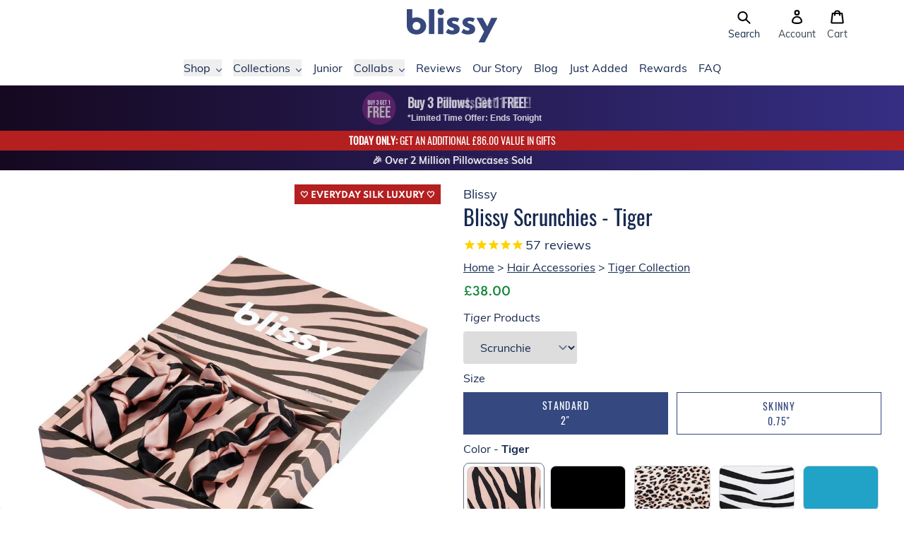

--- FILE ---
content_type: image/svg+xml
request_url: https://cdn.shopify.com/s/files/1/0224/3549/6013/files/allure.svg?v=1617067767
body_size: 3149
content:
<svg xmlns="http://www.w3.org/2000/svg" viewBox="0 0 365 105.2"><g id="Layer_2" data-name="Layer 2"><g id="Layer_1-2" data-name="Layer 1"><path d="M17.69,104.64c-.64-.3-1.87-1-2.73-1.53-2.44-1.53-3.12-1.82-4.68-2-1.73-.2-2.35-.6-3.81-2.46a16.85,16.85,0,0,0-2.23-2.24C1.49,94.23.9,93,.63,89,.53,87.58.35,85.41.22,84.2L0,82l.64-1.7a22.24,22.24,0,0,1,5.47-8.88c1.9-1.8,3.6-2.71,4.68-2.54.67.11.82,0,1.68-.76,1.33-1.23,1.82-1.43,4.66-1.89a41.51,41.51,0,0,0,4.07-.87,19.3,19.3,0,0,1,2.92-.61,11,11,0,0,0,2.34-.5,7.42,7.42,0,0,1,2.6-.36c1.93,0,3.11-.41,6-2.11L37,60.68l1.88,0c2.16.06,2.76-.11,3.16-.87.73-1.42,1.28-6.63.92-8.7a8.11,8.11,0,0,0-1.44-3.6A10.22,10.22,0,0,0,39,47a9.52,9.52,0,0,1-3.17-.78c-1.17-.61-2.05-.62-4-.08s-2.25.5-3.27-.19a2.87,2.87,0,0,0-2.06-.58,11.16,11.16,0,0,1-2.32-.29,6.19,6.19,0,0,0-4,.11c-1.45.49-2.37,1.32-2.37,2.15a6.7,6.7,0,0,0,.91,2.13L19.6,51l-.11,1.9a11.81,11.81,0,0,1-1.71,5.81c-1.38,1.74-2.69,2.15-5.12,1.62A5.53,5.53,0,0,0,10,60.24a3,3,0,0,1-2.07-.14,10.3,10.3,0,0,1-3.78-2.65C3,56,2.21,52.75,2.21,49.48c0-4.73,1.6-7.75,5.08-9.65a15.5,15.5,0,0,0,3.38-2.74,24.58,24.58,0,0,1,2.81-2.5c.46-.29,1.37-.92,2-1.39l1.18-.87,3,.05a13,13,0,0,0,4.21-.3,27.57,27.57,0,0,1,3.82-.6c2.5-.24,2.72-.29,3.83-1a3.26,3.26,0,0,1,3.33-.43,34.74,34.74,0,0,0,3.53.58c3,.37,3.41.49,4.82,1.34a24,24,0,0,0,3,1.41c1.79.7,1.93.8,3.91,2.81a23.26,23.26,0,0,1,4.94,6.53,17.9,17.9,0,0,1,2,7.3,23.79,23.79,0,0,0,.6,3.76,2.49,2.49,0,0,1,.11,1.79,8.48,8.48,0,0,0,0,3.77,12.33,12.33,0,0,1-.09,4c-.18,1.49-.42,4.43-.54,6.52s-.31,4.14-.42,4.57a8.81,8.81,0,0,0-.07,4.26,5.21,5.21,0,0,1-.27,4,7.86,7.86,0,0,0-.58,2.38c0,1.41,1.55,5.22,2.24,5.49a4,4,0,0,0,1.08.12c.71,0,.81-.08,1.73-1.34,1.1-1.51,1.85-2,3.19-2a105.35,105.35,0,0,1,10.61,1.21c2.46.48,2.65.44,3.19-.65s.7-2.16,1.43-8.43c.86-7.4.88-7.74.29-8.53-.43-.59-.45-.7-.33-3.16.07-1.41.22-3.82.34-5.38a40.28,40.28,0,0,0-.32-9,15.36,15.36,0,0,1,.1-6.52c.66-2.55.63-2.8-.53-4.69s-1.29-2.64-.42-5.18a5.16,5.16,0,0,0,.08-4.22l-.36-1.3.45-1c.59-1.26.49-1.84-.73-4.61-.53-1.17-1.11-2.62-1.3-3.21-.59-1.82-1-2.07-2.44-1.36-1,.53-1.83.49-3.28-.2s-1.72-.7-2.34-.26a3.48,3.48,0,0,1-2.51.47,6,6,0,0,1-1.56-.93,27.13,27.13,0,0,0-2.85-1.81,9.73,9.73,0,0,1-4.44-4.26c-1.17-2.45-.64-5.39,1.57-8.65A13.06,13.06,0,0,1,63,1.37c1.54-.76,2.44-.76,4.61,0,2.85,1,4.24,1.23,9.87,1.56a46.08,46.08,0,0,1,4.87.49A5.17,5.17,0,0,0,86,3.28l1.32-.43,1.42.7c2.08,1,2.47,1.52,2.81,3.49A50.89,50.89,0,0,0,94.77,17.7c.81,1.53.77,2.92-.14,5.42C93.56,26,93.57,26,93.38,29.65c-.17,3.27-.21,3.53-.82,5l-.64,1.52V51.92L92.77,54l.86,2.13-.72,2.16a13.57,13.57,0,0,0-.7,2.91A13.43,13.43,0,0,0,92.82,64a6.2,6.2,0,0,1,.37,3.89c-.32,2.52-.3,3.12.17,4.63s.51,2.22,0,4.6a22.92,22.92,0,0,0-.44,5c0,3.44.2,4.91,1,6.37.55,1,.63,1.07,3.7,1.84,2,.49,2.27.52,3.12.3a11.93,11.93,0,0,0,2.49-1.27c2.92-1.91,2.67-1.87,8.76-1.53,3.32.18,7.64.31,8.41.25.6,0,1.45-3.52,2-8.23.23-1.9.64-4.51.92-5.82.54-2.53.53-2.64-.35-3.74-.43-.53-.43-.56-.2-3.8a94.72,94.72,0,0,0-.09-14.39l-.32-2.94.52-2.32c.7-3.18.68-3.41-.4-5.15s-1.27-2.72-.64-4.6A9.61,9.61,0,0,0,122,32c-.25-1.15-.25-1.25.15-1.92.59-1,.51-1.82-.39-3.95-.45-1-1.11-2.68-1.48-3.64-.82-2.16-1.12-2.63-1.66-2.63a2.87,2.87,0,0,0-1.16.51l-.74.51-1.56-.32a17.09,17.09,0,0,0-2.63-.31c-1,0-1.07,0-1.63-.84-.81-1.18-.93-1.25-2.5-1.46a4.69,4.69,0,0,1-2.27-.8,8.71,8.71,0,0,1-2.83-3.33,9.61,9.61,0,0,1,0-6.23,17.14,17.14,0,0,1,3.06-5.73A6.48,6.48,0,0,1,109.66,0a15.76,15.76,0,0,1,2.46.77,16.29,16.29,0,0,0,3.2.89,12.25,12.25,0,0,1,2.31.54c1,.37,1.5.42,4.09.37,2.75-.06,3,0,4.26.44l1.34.51L129.06,3l1.73-.51,1.21.59c1.51.73,1.83,1,2.09,1.67.12.31.73,2.65,1.36,5.23,1,3.93,1.32,5,2.17,6.72s1,2.12.89,3a18.56,18.56,0,0,1-.92,3.14c-.77,2-.82,2.31-1.06,5.65-.22,3.1-.32,3.7-.87,5.16-.74,2-1,4.06-1,9s.25,7.52,1,9.74c.94,2.93.95,3.82.12,6.12l-.69,1.94.7,2,.7,2.06-.13,2.94c-.13,2.86-.12,3,.38,4.45l.52,1.5-.6,3.16c-.85,4.47-1,5.48-1,7.21a4.8,4.8,0,0,0,.81,3.08c.94,1.82,1.11,1.93,4,2.62a8.56,8.56,0,0,0,5.72-.18,23.07,23.07,0,0,1,6.92-.8,5.19,5.19,0,0,1,4.07,2.87,6.63,6.63,0,0,1,.93,4.57c-.55,2.12-2.39,5.05-3.61,5.75a8.43,8.43,0,0,1-2.66.25,14.48,14.48,0,0,0-4.2.53l-2,.52-1.55-.38a14.7,14.7,0,0,0-5.69-.41,20.67,20.67,0,0,1-4.68,0c-5.22-.37-6.89-.33-8.88.21s-1.92.51-4.32-.37a3.85,3.85,0,0,0-2.73-.19l-1.56.24-1.21-.61a5.56,5.56,0,0,0-1.72-.61,3.59,3.59,0,0,0-1.51.73l-1,.73-1.9-.05a12.13,12.13,0,0,0-4,.45,6.88,6.88,0,0,1-3.75.26,66.88,66.88,0,0,0-6.85-.27c-2.84,0-6.08-.08-7.21-.17a6.49,6.49,0,0,0-3.74.43l-1.69.59L80.29,103c-1.36-.59-1.53-.62-3.63-.57s-2.22,0-3.6-.64c-1.16-.57-1.54-.67-2.18-.57a23.77,23.77,0,0,0-4.44,1.27,6.46,6.46,0,0,1-2.8.37,31.72,31.72,0,0,0-3.48.22,8.64,8.64,0,0,1-8.15-3c-1.54-1.69-2.78-2.59-3.86-2.79-.8-.14-1.23,0-2.43,1a26.25,26.25,0,0,1-3.35,1.9A28,28,0,0,0,39.09,102a10.7,10.7,0,0,1-1.17.81c-.53.28-5.12.61-8.54.61-3.63,0-5.35.25-7.44,1.06a10.76,10.76,0,0,1-2.44.7,5.68,5.68,0,0,1-1.81-.56Zm6.49-11.79c1.53-.76,2.15-.88,5.56-1.07,2.83-.15,3.31-.23,3.55-.54s.85-1.15,1.53-2.12c1.73-2.43,2.12-2.79,5.73-5.2,2.65-1.77,3.23-2.25,3.48-2.84a30.06,30.06,0,0,0,.32-7.62,2.25,2.25,0,0,0-.69-1c-.51-.39-.52-.39-2.23,0-1,.22-2.77.72-4,1.1a19,19,0,0,1-5.45.88c-5.46.33-7.15.7-10.25,2.25-.92.46-2.63,1.24-3.8,1.74a13.26,13.26,0,0,0-2.58,1.33,9.45,9.45,0,0,0-1.8,4c-.73,3.72,1,6.82,4.39,7.8a23,23,0,0,1,2.89,1.11c1.65.79,2.18.82,3.4.21Z"/><path d="M213.7,103a26.74,26.74,0,0,0-3.71-.78,17.36,17.36,0,0,1-4.69-1.37c-3.8-1.51-3.77-1.49-4.47-2.49-.33-.48-.8-1.11-1.05-1.41l-.45-.55-.82.41c-.44.22-2.74,1.7-5.1,3.28L189.13,103l-5.3.23-5.3.23-1.18-.53a2.9,2.9,0,0,0-2.1-.37,19,19,0,0,1-2.58.17,4.68,4.68,0,0,1-2.78-.53c-3.86-1.9-9.78-10.66-12.41-18.38-1.4-4.14-1.4-4.09-1.48-16.82,0-6.26-.17-12.66-.29-14.22a32.42,32.42,0,0,0-1.14-6.89c-.22-.55-.23-.55-1.44-.43a9,9,0,0,1-4.56-.7c-2.25-1.29-4.25-3.4-4.81-5.09a18.32,18.32,0,0,1-.11-6.27,4.83,4.83,0,0,1,2.28-4.09,7,7,0,0,1,7.45-1.07c1.73.63,2.87.75,3,.3s.9-.6,2.13-.79c3.73-.57,9.93,3.32,11.82,7.41.39.85.44,1.25.43,3.4a10.7,10.7,0,0,1-.78,4.68,10,10,0,0,0-.75,4.38,8.6,8.6,0,0,0,1.64,5.58c1.12,1.88,1.17,2.4.38,3.91-.35.67-.77,1.47-.92,1.78a19.16,19.16,0,0,0-1.13,4.44c-.12,1-.08,1.18.63,2.43l.75,1.34.1,7.81.1,7.81.76,1c2,2.52,4.18,4.49,5.54,5.06a14.41,14.41,0,0,0,3.83.42l3.12.11,1.43-1.54a110.92,110.92,0,0,0,9.35-12.24,33.54,33.54,0,0,0,2.8-7l.42-1.69-.46-1.68a11.46,11.46,0,0,1-.31-5.87c.36-2.63.35-2.72-.6-5.71a7.8,7.8,0,0,1-.56-2.65,5.55,5.55,0,0,1,1.09-1.63c1.17-1.31,1.43-2,1.06-2.91s-.84-1.25-2.43-1.61a25.2,25.2,0,0,1-3.31-1.11,5.45,5.45,0,0,0-3.42-.68,9.1,9.1,0,0,1-7.48-2.55c-2-1.93-2.19-3-1.07-5.16s5.5-7,7.25-7.91c1-.51,1.53-.51,3.78,0,2.57.58,3.93.58,5.16,0l1-.46,1.33.49c1.6.59,2,.65,6.14,1,3.84.35,5.11.73,6.32,1.93.89.89,1.07,1.4,1.39,4,.12.92.36,2.41.54,3.32.4,2,.46,10.63.1,15.54a21.76,21.76,0,0,1-1.49,7.25,8,8,0,0,0-.56,3.8,12.93,12.93,0,0,0,.41,3.89c.36,1.35.44,2.28.53,6.73.07,3.14,0,6.31-.1,8.11-.21,2.79-.21,3,.15,3.6.5.85,1.6,1.26,4.43,1.64,3.5.48,5.75,1.41,6.73,2.79s1.24,5.35.47,6.65a11.72,11.72,0,0,1-2.39,1.92c-1.13.74-2.85,2-3.81,2.74a9.08,9.08,0,0,1-2,1.36c-.17,0-1.16-.27-2.22-.58Z"/><path d="M230.32,101.93c-2.55-1.86-4-4.88-3.45-7.36.65-3.11,2.61-4.8,5.58-4.82a18,18,0,0,1,2.81.26,3.65,3.65,0,0,0,2.44-.09,7.84,7.84,0,0,0,3.5-2.4A23.18,23.18,0,0,0,242.5,81a29.38,29.38,0,0,0-.21-3c-.16-1.35-.14-3.52.12-9.55.44-10.45.34-22.53-.19-24-.47-1.26-1.53-2.24-3.79-3.52-3-1.66-2.59-1.61-4.7-.68s-2.93,1-4.28.46a13,13,0,0,1-7.07-7.31,2.71,2.71,0,0,1-.12-1.7c.65-2.89,2.87-5.07,6.17-6.07,1.35-.4,1.68-.42,7.69-.35s6.32.09,7.11.5c1,.54,1.44.55,2.9,0a8.27,8.27,0,0,1,7.09.82c.95.69,1.33,1.47,2.26,4.62.76,2.58,1.44,3.87,2.12,4,1,.25,1.8-.25,5.22-3.24,1.84-1.59,3.24-2.33,4.47-2.33.83,0,1-.1,2.39-1.25a11.39,11.39,0,0,1,7.71-3,8,8,0,0,1,2.61.39,7.66,7.66,0,0,0,1.6.39,3.63,3.63,0,0,0,1.23-.39c1.26-.64,1.69-.53,2.91.73A59.89,59.89,0,0,1,289.67,32l2.85,4.19.13,1.85a73.54,73.54,0,0,0,.92,8c.63,3.54.19,5.29-1.76,7a48.81,48.81,0,0,1-6.67,4.55l-1.11.57-1.72-.79c-.95-.44-2.12-1-2.6-1.15-2-.85-4.52-3.42-5.77-6-.82-1.7-.85-2.83-.17-5.51.54-2.12.59-2.73.27-3.44s-.66-.76-1.83-.42a7,7,0,0,0-2.55,1.62c-.85.73-2.43,2-3.52,2.92-2.25,1.82-2.91,2.55-3.78,4.22a21.63,21.63,0,0,1-4.29,6.1,13.19,13.19,0,0,0-2.91,3.83l-.82,1.65.32,2.21c.39,2.69.39,4.65,0,10.19-.15,2.36-.34,5.86-.41,7.79l-.14,3.51,1.25,1.09a21.44,21.44,0,0,0,4.45,3.13l1.27.65h12.14l1,.89c2.74,2.36,2.9,5.14.49,8.29-1.18,1.55-2.53,2.11-6.51,2.7a18.23,18.23,0,0,1-6.89-.09c-1.42-.34-1.67-.35-2.11-.1-1.79,1-1.58,1-6.73,1h-4.87l-1.15-.53a4,4,0,0,0-3.63-.15,11.07,11.07,0,0,1-5.45.07,4.56,4.56,0,0,0-3.12.13c-2.59.7-3.08.71-4,0Z"/><path d="M327.54,103.51c-3.77-.25-5.39-.87-7.37-2.81-1.59-1.57-1.91-1.74-3.29-1.74q-4.9,0-10.25-4.64A6.86,6.86,0,0,1,304,90.1c-.66-2.37-1.17-3.46-3.53-7.61-3.68-6.46-4-7.26-5-12.46-1-4.8-1-5.53-.51-7.38a10.11,10.11,0,0,0,.29-4.22c-.17-3.19-.09-3.51,1.86-8.07a45.62,45.62,0,0,0,1.74-4.68,23.42,23.42,0,0,1,3.73-8.5,7.17,7.17,0,0,1,3.37-2.78c.94-.42,1.16-.62,1.49-1.36.51-1.15,1.37-1.88,5.89-4.94l3.81-2.58h1.23c2.5,0,5.31-.36,5.55-.68a3.92,3.92,0,0,1,1.26-.73c1-.39,1.44-.43,6.41-.49l5.37-.07,2.09,1.1a46.49,46.49,0,0,0,4.66,2c4.54,1.64,8,3.57,9.89,5.5a22.1,22.1,0,0,0,2.77,2.32c1.81,1.22,2.19,1.77,4,5.83,2,4.49,2.79,6.94,2.85,9a6.82,6.82,0,0,0,.88,3.5c1.15,2.55,1.21,3.47.39,5.75-.35,1-.9,2.5-1.21,3.4a13,13,0,0,1-1.13,2.44A9.88,9.88,0,0,1,357.29,68c-1.29.44-2,.45-4.13.06a12.6,12.6,0,0,0-5.7.32c-2.15.47-3.24.47-8,0-2.14-.22-4.9-.42-6.13-.44a9.24,9.24,0,0,0-4.23.64l-2,.66-1.83-.36a7.47,7.47,0,0,0-3.76,0,17.65,17.65,0,0,1-4.09.2c-2.06-.12-2.21-.1-3.34.41a6.63,6.63,0,0,0-1.73,1.1l-.55.56.36,1.9a35.72,35.72,0,0,0,2.69,9.18c1.12,2,2.23,2.79,4.88,3.51a7.36,7.36,0,0,1,3.45,1.79,6.72,6.72,0,0,0,3.74,1.66,18.94,18.94,0,0,1,4.67,1.39l1.11.49,2.59-.71c1.43-.38,3.12-.79,3.76-.9a6.49,6.49,0,0,0,3.88-1.72,35.72,35.72,0,0,0,5.72-6.42c2.22-3,3.48-4.46,4.21-4.87.5-.27,1.15-.33,3.63-.33,3.49,0,4.08.15,5.23,1.31,2.32,2.34,2,7.16-.85,12.86a11.46,11.46,0,0,1-2.86,4.1,16.69,16.69,0,0,1-2.59,1.3c-1.07.44-3.18,1.49-4.68,2.33a78.69,78.69,0,0,1-8.83,4.39,5,5,0,0,1-2.83.62,18.26,18.26,0,0,0-6.56,0,18,18,0,0,1-5,.49Zm11.33-47.8,3.8-1a6.31,6.31,0,0,0,3-3c1-2.1.84-5.7-.35-6.93a22,22,0,0,0-7.69-4.2,13.26,13.26,0,0,1-2.78-1.12,4.38,4.38,0,0,0-3.11-.8,10.88,10.88,0,0,0-3.4.55c-3.87,1.18-6,2.32-7.06,3.82-1.38,1.93-1.39,1.94-3.16,2.24-2.92.51-4,1.35-5.41,4.16a6.33,6.33,0,0,0-.81,2.78c-.17,2.87,1.13,3.48,6.09,2.87a6.93,6.93,0,0,1,3.49.2,9.12,9.12,0,0,0,4.49.21c1.22-.23,1.67-.16,4.6.69C332.92,56.89,334.83,56.78,338.87,55.71Z"/></g></g></svg>

--- FILE ---
content_type: text/javascript
request_url: https://cdn.attn.tv/blissy/dtag.js?shop=blissy-brand.myshopify.com
body_size: 3242
content:
!function(){'use strict';function t(){const t=`${e}?t=e&message=${encodeURI('failed to load')}&v=${n}`,a=new Image(1,1);return a.src=t,a}const e='https://events.attentivemobile.com/e',n='4-latest_ec677a7dbf',a='[base64]',o='blissy-us.attn.tv',_='https://cdn.attn.tv/tag';const i='4-latest';let r={};try{r=JSON.parse(atob(a))}catch{t()}function d(t,e,n){const a=document.createElement('script');return a.setAttribute('async','true'),a.type='text/javascript',e&&(a.onload=e),n&&(a.onerror=n),a.src=t,((document.getElementsByTagName('head')||[null])[0]||document.getElementsByTagName('script')[0].parentNode).appendChild(a),a}const c='eat';var s=(t=>(t.Click='click',t.DataLayer='datalayer',t.OrderConfirmedPage='order confirmed page',t))(s||{}),A=(t=>(t.OrderConfirmedIdentifiers='order confirmed identifiers',t))(A||{}),l=(t=>(t.ADD_TO_CART_TRIGGER='AddToCartTrigger',t.DATA_LAYER_FOR_ADD_TO_CART='DataLayerForAddToCart',t.DATA_LAYER_FOR_ALL_EVENTS='DataLayerForAllEvents',t.DATA_LAYER_FOR_PRODUCT_VIEW='DataLayerForProductView',t.DATA_LAYER_FOR_PURCHASE='DataLayerForPurchase',t.SORT_ACTION_TRIGGER='SortActionTrigger',t))(l||{});function u(t){let e=`${_}/${i}/${t}?v=${n}`;return function(t){const e=t[c]&&''!==t[c];return window.__attn_loaded_via_cloudflare&&e}(r)&&(e=`${r[c]}/eat/core`),e}s.Click,l.ADD_TO_CART_TRIGGER,l.SORT_ACTION_TRIGGER,s.DataLayer,l.DATA_LAYER_FOR_ADD_TO_CART,l.DATA_LAYER_FOR_ALL_EVENTS,l.DATA_LAYER_FOR_PRODUCT_VIEW,l.DATA_LAYER_FOR_PURCHASE,s.OrderConfirmedPage,A.OrderConfirmedIdentifiers,function(e,n){var _;function c(t){return function(){e.attn_d0x0b_evt.push({func:t,args:arguments}),e.dispatchEvent(new Event('attn_queued_sdk_event'))}}function s(){!function(){try{const[t]=window.location.hash.split(/\?/);if(t.indexOf('attn')>-1){const t=window.location.hash.slice(5);sessionStorage.setItem('_d0x0b_',t)}const e=sessionStorage.getItem('_d0x0b_');return!!e&&(window.attn_d0x0b_cfg=e,!0)}catch(t){return!1}}()?function(e=(()=>{})){d(u('unified-tag.js'),e,t)}():function(e=(()=>{})){d(u('tag-debug.js'),e,t)}(),n.removeEventListener('DOMContentLoaded',s)}e.attn_d0x0b_cfg=a,e.__attentive_cfg=JSON.parse('{\"ceid\":\"ehY\",\"os\":\"META\",\"klv\":\"1\",\"mov\":\"3.08.15\",\"esms\":\"klaviyo\",\"cxd\":\".blissy.com\"}'),window.__attentive_domain=o,window.__attentive||(window.__attentive={invoked:!1,show:function(){window.__attentive.invoked=!0}}),(null==(_=null==r?void 0:r.cc)?void 0:_.dap)||function(){if(window.__poll_for_path_change)return;let t=window.location.pathname;const e=()=>{window.__attentive&&window.__attentive.show&&window.__attentive.show()};window.__poll_for_path_change=!0,setInterval((function(){if(t!==window.location.pathname){const n=document.querySelector('#attentive_overlay');null!=n&&n.parentNode&&n.parentNode.removeChild(n),t=window.location.pathname,e()}}),500),e()}(),e.__attnLoaded||(e.__attnLoaded=!0,e.attn_d0x0b_evt=e.attn_d0x0b_evt||[],e.attentive={version:i,analytics:{enable:c('enable'),disable:c('disable'),track:c('track'),pageView:c('pageView'),addToCart:c('addToCart'),productView:c('productView'),purchase:c('purchase')}},'loading'===n.readyState?n.addEventListener('DOMContentLoaded',s):s())}(window,document)}();

--- FILE ---
content_type: image/svg+xml
request_url: https://uk.blissy.com/cdn/shop/files/blissy-logo-blue.svg?v=1676481498
body_size: 83
content:
<svg id="Layer_1" data-name="Layer 1" xmlns="http://www.w3.org/2000/svg" viewBox="0 0 5000 1862.17"><defs><style>.cls-1{fill:#37487d;}</style></defs><title>Artboard 1</title><rect class="cls-1" x="1219.5" y="34.83" width="297.3" height="1367.92"/><path class="cls-1" d="M538.42,1429.2C222,1429.2,1,1235.76,1,958.77V34.83H298.3V532.37l10.07-3.92c71.18-27.78,148.59-41.86,230-41.86,303.37,0,532.15,203,532.15,472.18C1070.57,1231.35,846.76,1429.2,538.42,1429.2ZM536.66,738c-124.82,0-219,94.9-219,220.74,0,128.91,90,219,219,219,125.85,0,217.19-92.09,217.19-219C753.85,832.93,660.48,738,536.66,738Z"/><path class="cls-1" d="M1722,1402.74V513h297.3v889.71ZM1875.1,356.49c-98,0-177.74-79.74-177.74-177.75S1777.1,1,1875.1,1s177.75,79.74,177.75,177.74S1973.11,356.49,1875.1,356.49Z"/><path class="cls-1" d="M2492.74,1429.2c-191.19,0-315.09-95.23-339.6-115.8l119.43-200.68c27.51,21.89,132.26,100.28,221.94,100.28,31.23,0,104.35,0,104.35-72.62,0-49.24-48.87-67.33-110.72-90.27-28.84-10.67-61.51-22.76-94.26-39.69-93.15-48.42-179.37-111-179.37-240.31,0-174.89,148.5-283.52,387.55-283.52,149,0,265.57,52.65,293.41,66.37L2799.8,744.27c-25.1-12.49-114.5-53.83-197.74-53.83-64.43,0-104.36,10.39-104.36,62,0,48.07,54,64.8,122.37,86l23.83,7.46c125.7,38.81,269.92,105.93,269.92,282.11C2913.82,1327.88,2772.13,1429.2,2492.74,1429.2Z"/><path class="cls-1" d="M3348.3,1429.2c-190.93,0-315.05-95.23-339.6-115.8l119.41-200.68c27.53,21.89,132.28,100.28,222,100.28,31.22,0,104.35,0,104.35-72.62,0-49.24-48.87-67.33-110.75-90.27-28.85-10.67-61.51-22.79-94.25-39.69C3156.27,962,3070,899.4,3070,770.11c0-174.89,148.52-283.52,387.57-283.52,149.21,0,265.59,52.65,293.4,66.37l-95.67,191.31c-25.09-12.49-114.5-53.83-197.73-53.83-64.42,0-104.35,10.39-104.35,62,0,48.07,54,64.8,122.38,86l23.8,7.46c125.7,38.8,269.92,105.92,269.92,282.11C3769.36,1327.88,3627.71,1429.2,3348.3,1429.2Z"/><polygon class="cls-1" points="3953.13 1861.17 4261.42 1268.94 3837.19 513.03 4179.89 513.03 4436.92 985.75 4656.2 513.03 4999 513.03 4296.19 1861.17 3953.13 1861.17"/></svg>

--- FILE ---
content_type: text/javascript; charset=utf-8
request_url: https://uk.blissy.com/products/blissy-scrunchies-tiger.js
body_size: 1405
content:
{"id":6817752285261,"title":"Blissy Scrunchies - Tiger","handle":"blissy-scrunchies-tiger","description":"\u003cp\u003e\u003cspan style=\"font-weight: 400;\"\u003eGo wild with these fun and fierce Tiger scrunchies\u003cmeta charset=\"utf-8\"\u003e\n\u003cspan data-mce-fragment=\"1\"\u003e, \u003c\/span\u003e\u003cspan data-mce-fragment=\"1\"\u003ewhere black tiger stripes roam across a lustrous shade of rose gold.\u003c\/span\u003e\u003c\/span\u003e\u003c\/p\u003e\n\u003cp\u003e\u003cspan style=\"font-weight: 400;\"\u003eBlissy Silk Scrunchies are the safest way to style and care for your hair. Featuring the same 100% mulberry silk we use for our signature pillowcases, Blissy Scrunchies are made from the finest material in the world. \u003c\/span\u003e\u003c\/p\u003e\n\u003cp\u003e\u003cspan style=\"font-weight: 400;\"\u003eUnlike other scrunchies, Blissy Scrunchies will not cause creases, dents, snagging, or breakage to your hair. The natural silk fibers in these scrunchies nourish and hydrate your locks, keeping them bouncy and beautiful.\u003c\/span\u003e\u003c\/p\u003e\n\u003cp\u003e\u003cspan style=\"font-weight: 400;\"\u003eBlissy Silk Scrunchies comes in a 3-pack so you always have extras.\u003c\/span\u003e\u003c\/p\u003e","published_at":"2022-11-03T09:24:52-07:00","created_at":"2022-10-19T10:13:29-07:00","vendor":"Blissy","type":"Hair Accessories","tags":["fss","hair ties","mulberry","new","regular","scrunchie","silk","standard","tiger"],"price":3800,"price_min":3800,"price_max":3800,"available":true,"price_varies":false,"compare_at_price":null,"compare_at_price_min":0,"compare_at_price_max":0,"compare_at_price_varies":false,"variants":[{"id":39930381041741,"title":"Default Title","option1":"Default Title","option2":null,"option3":null,"sku":"blissy_scrunchies_tiger_1","requires_shipping":true,"taxable":true,"featured_image":null,"available":true,"name":"Blissy Scrunchies - Tiger","public_title":null,"options":["Default Title"],"price":3800,"weight":200,"compare_at_price":null,"inventory_management":"shopify","barcode":"00810073592193","quantity_rule":{"min":1,"max":null,"increment":1},"quantity_price_breaks":[],"requires_selling_plan":false,"selling_plan_allocations":[]}],"images":["\/\/cdn.shopify.com\/s\/files\/1\/0224\/3549\/6013\/products\/blissy-tiger-mulberry-silk-reg-scrunchies-1000px-1.jpg?v=1762271758","\/\/cdn.shopify.com\/s\/files\/1\/0224\/3549\/6013\/products\/blissy-tiger-mulberry-silk-reg-scrunchies-1000px-2.jpg?v=1687996859","\/\/cdn.shopify.com\/s\/files\/1\/0224\/3549\/6013\/products\/blissy-tiger-mulberry-silk-reg-scrunchies-1000px-5.jpg?v=1687996859","\/\/cdn.shopify.com\/s\/files\/1\/0224\/3549\/6013\/products\/blissy-tiger-mulberry-silk-reg-scrunchies-1000px-3.jpg?v=1677276196","\/\/cdn.shopify.com\/s\/files\/1\/0224\/3549\/6013\/products\/blissy-tiger-mulberry-silk-reg-scrunchies-1000px-4.jpg?v=1677276196","\/\/cdn.shopify.com\/s\/files\/1\/0224\/3549\/6013\/products\/blissy-tiger-mulberry-silk-reg-scrunchies-lifestyle-1000px-1.jpg?v=1667413828","\/\/cdn.shopify.com\/s\/files\/1\/0224\/3549\/6013\/products\/blissy-tiger-mulberry-silk-reg-scrunchies-lifestyle-1000px-2.jpg?v=1667413827","\/\/cdn.shopify.com\/s\/files\/1\/0224\/3549\/6013\/products\/blissy-tiger-mulberry-silk-reg-scrunchies-lifestyle-1000px-3.jpg?v=1667413829","\/\/cdn.shopify.com\/s\/files\/1\/0224\/3549\/6013\/products\/blissy-tiger-mulberry-silk-reg-scrunchies-lifestyle-1000px-4.jpg?v=1667413828","\/\/cdn.shopify.com\/s\/files\/1\/0224\/3549\/6013\/products\/blissy-tiger-mulberry-silk-reg-scrunchies-lifestyle-1000px-5.jpg?v=1667413827","\/\/cdn.shopify.com\/s\/files\/1\/0224\/3549\/6013\/products\/blissy-tiger-mulberry-silk-reg-scrunchies-lifestyle-1000px-6.jpg?v=1667413828","\/\/cdn.shopify.com\/s\/files\/1\/0224\/3549\/6013\/products\/blissy-tiger-mulberry-silk-reg-scrunchies-lifestyle-1000px-7.jpg?v=1667413829","\/\/cdn.shopify.com\/s\/files\/1\/0224\/3549\/6013\/products\/blissy-tiger-mulberry-silk-reg-scrunchies-lifestyle-1000px-8.jpg?v=1667413828"],"featured_image":"\/\/cdn.shopify.com\/s\/files\/1\/0224\/3549\/6013\/products\/blissy-tiger-mulberry-silk-reg-scrunchies-1000px-1.jpg?v=1762271758","options":[{"name":"Title","position":1,"values":["Default Title"]}],"url":"\/products\/blissy-scrunchies-tiger","media":[{"alt":null,"id":22117783666765,"position":1,"preview_image":{"aspect_ratio":1.0,"height":1000,"width":1000,"src":"https:\/\/cdn.shopify.com\/s\/files\/1\/0224\/3549\/6013\/products\/blissy-tiger-mulberry-silk-reg-scrunchies-1000px-1.jpg?v=1762271758"},"aspect_ratio":1.0,"height":1000,"media_type":"image","src":"https:\/\/cdn.shopify.com\/s\/files\/1\/0224\/3549\/6013\/products\/blissy-tiger-mulberry-silk-reg-scrunchies-1000px-1.jpg?v=1762271758","width":1000},{"alt":null,"id":22117783699533,"position":2,"preview_image":{"aspect_ratio":1.0,"height":1000,"width":1000,"src":"https:\/\/cdn.shopify.com\/s\/files\/1\/0224\/3549\/6013\/products\/blissy-tiger-mulberry-silk-reg-scrunchies-1000px-2.jpg?v=1687996859"},"aspect_ratio":1.0,"height":1000,"media_type":"image","src":"https:\/\/cdn.shopify.com\/s\/files\/1\/0224\/3549\/6013\/products\/blissy-tiger-mulberry-silk-reg-scrunchies-1000px-2.jpg?v=1687996859","width":1000},{"alt":null,"id":22117783797837,"position":3,"preview_image":{"aspect_ratio":1.0,"height":1000,"width":1000,"src":"https:\/\/cdn.shopify.com\/s\/files\/1\/0224\/3549\/6013\/products\/blissy-tiger-mulberry-silk-reg-scrunchies-1000px-5.jpg?v=1687996859"},"aspect_ratio":1.0,"height":1000,"media_type":"image","src":"https:\/\/cdn.shopify.com\/s\/files\/1\/0224\/3549\/6013\/products\/blissy-tiger-mulberry-silk-reg-scrunchies-1000px-5.jpg?v=1687996859","width":1000},{"alt":null,"id":22117783732301,"position":4,"preview_image":{"aspect_ratio":1.0,"height":1000,"width":1000,"src":"https:\/\/cdn.shopify.com\/s\/files\/1\/0224\/3549\/6013\/products\/blissy-tiger-mulberry-silk-reg-scrunchies-1000px-3.jpg?v=1677276196"},"aspect_ratio":1.0,"height":1000,"media_type":"image","src":"https:\/\/cdn.shopify.com\/s\/files\/1\/0224\/3549\/6013\/products\/blissy-tiger-mulberry-silk-reg-scrunchies-1000px-3.jpg?v=1677276196","width":1000},{"alt":null,"id":22117783765069,"position":5,"preview_image":{"aspect_ratio":1.0,"height":1000,"width":1000,"src":"https:\/\/cdn.shopify.com\/s\/files\/1\/0224\/3549\/6013\/products\/blissy-tiger-mulberry-silk-reg-scrunchies-1000px-4.jpg?v=1677276196"},"aspect_ratio":1.0,"height":1000,"media_type":"image","src":"https:\/\/cdn.shopify.com\/s\/files\/1\/0224\/3549\/6013\/products\/blissy-tiger-mulberry-silk-reg-scrunchies-1000px-4.jpg?v=1677276196","width":1000},{"alt":null,"id":22117783830605,"position":6,"preview_image":{"aspect_ratio":1.0,"height":1000,"width":1000,"src":"https:\/\/cdn.shopify.com\/s\/files\/1\/0224\/3549\/6013\/products\/blissy-tiger-mulberry-silk-reg-scrunchies-lifestyle-1000px-1.jpg?v=1667413828"},"aspect_ratio":1.0,"height":1000,"media_type":"image","src":"https:\/\/cdn.shopify.com\/s\/files\/1\/0224\/3549\/6013\/products\/blissy-tiger-mulberry-silk-reg-scrunchies-lifestyle-1000px-1.jpg?v=1667413828","width":1000},{"alt":null,"id":22117783863373,"position":7,"preview_image":{"aspect_ratio":1.0,"height":1000,"width":1000,"src":"https:\/\/cdn.shopify.com\/s\/files\/1\/0224\/3549\/6013\/products\/blissy-tiger-mulberry-silk-reg-scrunchies-lifestyle-1000px-2.jpg?v=1667413827"},"aspect_ratio":1.0,"height":1000,"media_type":"image","src":"https:\/\/cdn.shopify.com\/s\/files\/1\/0224\/3549\/6013\/products\/blissy-tiger-mulberry-silk-reg-scrunchies-lifestyle-1000px-2.jpg?v=1667413827","width":1000},{"alt":null,"id":22117783896141,"position":8,"preview_image":{"aspect_ratio":1.0,"height":1000,"width":1000,"src":"https:\/\/cdn.shopify.com\/s\/files\/1\/0224\/3549\/6013\/products\/blissy-tiger-mulberry-silk-reg-scrunchies-lifestyle-1000px-3.jpg?v=1667413829"},"aspect_ratio":1.0,"height":1000,"media_type":"image","src":"https:\/\/cdn.shopify.com\/s\/files\/1\/0224\/3549\/6013\/products\/blissy-tiger-mulberry-silk-reg-scrunchies-lifestyle-1000px-3.jpg?v=1667413829","width":1000},{"alt":null,"id":22117783928909,"position":9,"preview_image":{"aspect_ratio":1.0,"height":1000,"width":1000,"src":"https:\/\/cdn.shopify.com\/s\/files\/1\/0224\/3549\/6013\/products\/blissy-tiger-mulberry-silk-reg-scrunchies-lifestyle-1000px-4.jpg?v=1667413828"},"aspect_ratio":1.0,"height":1000,"media_type":"image","src":"https:\/\/cdn.shopify.com\/s\/files\/1\/0224\/3549\/6013\/products\/blissy-tiger-mulberry-silk-reg-scrunchies-lifestyle-1000px-4.jpg?v=1667413828","width":1000},{"alt":null,"id":22117783961677,"position":10,"preview_image":{"aspect_ratio":1.0,"height":1000,"width":1000,"src":"https:\/\/cdn.shopify.com\/s\/files\/1\/0224\/3549\/6013\/products\/blissy-tiger-mulberry-silk-reg-scrunchies-lifestyle-1000px-5.jpg?v=1667413827"},"aspect_ratio":1.0,"height":1000,"media_type":"image","src":"https:\/\/cdn.shopify.com\/s\/files\/1\/0224\/3549\/6013\/products\/blissy-tiger-mulberry-silk-reg-scrunchies-lifestyle-1000px-5.jpg?v=1667413827","width":1000},{"alt":null,"id":22117783994445,"position":11,"preview_image":{"aspect_ratio":1.0,"height":1000,"width":1000,"src":"https:\/\/cdn.shopify.com\/s\/files\/1\/0224\/3549\/6013\/products\/blissy-tiger-mulberry-silk-reg-scrunchies-lifestyle-1000px-6.jpg?v=1667413828"},"aspect_ratio":1.0,"height":1000,"media_type":"image","src":"https:\/\/cdn.shopify.com\/s\/files\/1\/0224\/3549\/6013\/products\/blissy-tiger-mulberry-silk-reg-scrunchies-lifestyle-1000px-6.jpg?v=1667413828","width":1000},{"alt":null,"id":22117784027213,"position":12,"preview_image":{"aspect_ratio":1.0,"height":1000,"width":1000,"src":"https:\/\/cdn.shopify.com\/s\/files\/1\/0224\/3549\/6013\/products\/blissy-tiger-mulberry-silk-reg-scrunchies-lifestyle-1000px-7.jpg?v=1667413829"},"aspect_ratio":1.0,"height":1000,"media_type":"image","src":"https:\/\/cdn.shopify.com\/s\/files\/1\/0224\/3549\/6013\/products\/blissy-tiger-mulberry-silk-reg-scrunchies-lifestyle-1000px-7.jpg?v=1667413829","width":1000},{"alt":null,"id":22117784059981,"position":13,"preview_image":{"aspect_ratio":1.0,"height":1000,"width":1000,"src":"https:\/\/cdn.shopify.com\/s\/files\/1\/0224\/3549\/6013\/products\/blissy-tiger-mulberry-silk-reg-scrunchies-lifestyle-1000px-8.jpg?v=1667413828"},"aspect_ratio":1.0,"height":1000,"media_type":"image","src":"https:\/\/cdn.shopify.com\/s\/files\/1\/0224\/3549\/6013\/products\/blissy-tiger-mulberry-silk-reg-scrunchies-lifestyle-1000px-8.jpg?v=1667413828","width":1000}],"requires_selling_plan":false,"selling_plan_groups":[]}